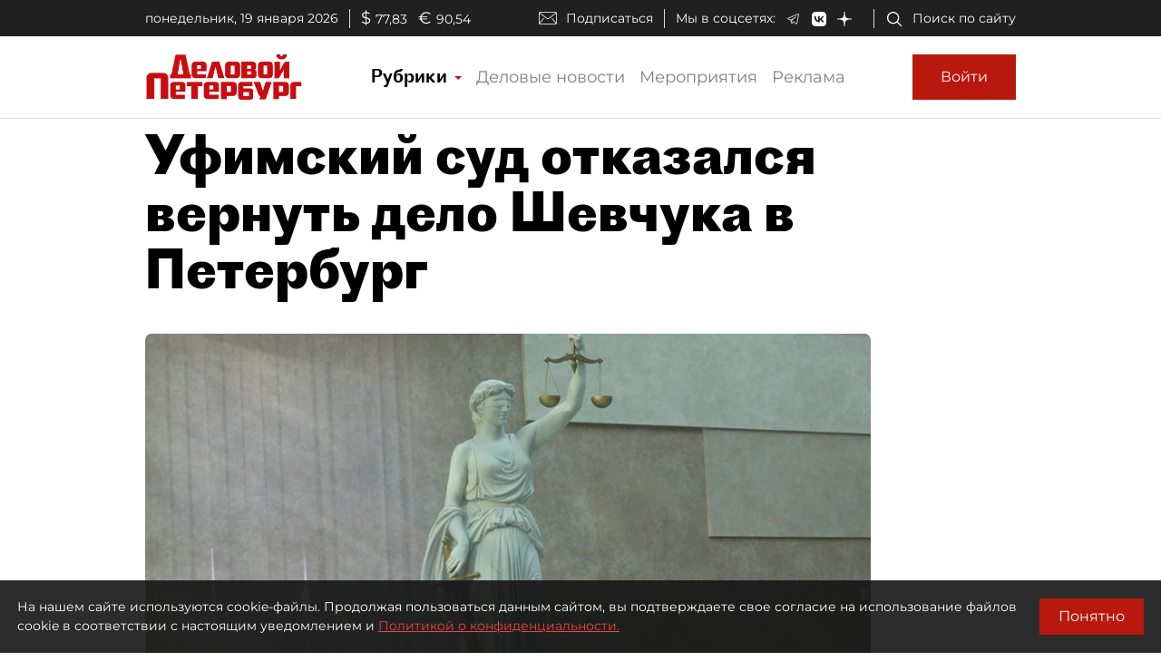

--- FILE ---
content_type: application/javascript
request_url: https://smi2.ru/counter/settings?payload=COmNAxjt6YKkvTM6JGI0NDM3MDM1LWRiYTYtNGEzMC1hNzc2LTY4MTkzZmFkODM2NA&cb=_callbacks____0mkknxdcc
body_size: 1523
content:
_callbacks____0mkknxdcc("[base64]");